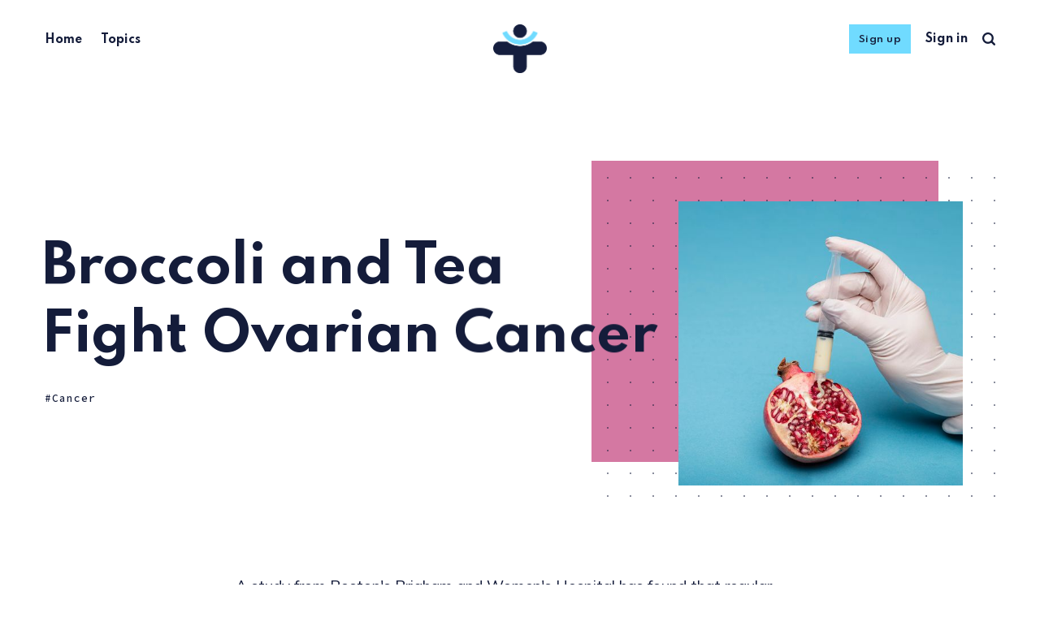

--- FILE ---
content_type: text/html; charset=utf-8
request_url: https://www.healthconfidential.com/broccoli-and-tea-fight-ovarian-cancer/
body_size: 6036
content:
<!DOCTYPE html>
<html lang="en">
	<head>
		<meta charset="utf-8">
		<meta http-equiv="X-UA-Compatible" content="IE=edge">
		<title>Broccoli and Tea Fight Ovarian Cancer</title>
		<meta name="HandheldFriendly" content="True">
		<meta name="viewport" content="width=device-width, initial-scale=1">
		<link rel="preconnect" href="https://fonts.gstatic.com"> 
<link href="https://fonts.googleapis.com/css2?family=Mulish:ital,wght@0,400;0,700;1,400;1,700&family=Source+Code+Pro:wght@500&family=Spartan:wght@500;600;700&display=swap" rel="stylesheet">		<link rel="stylesheet" type="text/css" href="https://www.healthconfidential.com/assets/css/screen.css?v=062268334f">
		<link rel="icon" href="https://www.healthconfidential.com/content/images/size/w256h256/2021/05/Final-Favicon.png" type="image/png">
    <link rel="canonical" href="https://www.healthconfidential.com/broccoli-and-tea-fight-ovarian-cancer/">
    <meta name="referrer" content="no-referrer-when-downgrade">
    
    <meta property="og:site_name" content="Health Confidential">
    <meta property="og:type" content="article">
    <meta property="og:title" content="Broccoli and Tea Fight Ovarian Cancer">
    <meta property="og:description" content="A study from Boston&#x27;s Brigham and Women&#x27;s Hospital has found that regular consumption of foods containing the flavonoid kaempferol, including non-herbal tea and broccoli, was associated with a reduced risk for ovarian cancer.


The study, funded by the National Cancer Institute, also found a decreased risk in women who consumed">
    <meta property="og:url" content="https://www.healthconfidential.com/broccoli-and-tea-fight-ovarian-cancer/">
    <meta property="og:image" content="https://www.healthconfidential.com/content/images/2021/10/broccoli-and-tea-for-ovarian-cancer.jpg">
    <meta property="article:published_time" content="2021-10-18T15:46:48.000Z">
    <meta property="article:modified_time" content="2021-10-18T15:46:48.000Z">
    <meta property="article:tag" content="Cancer">
    
    <meta name="twitter:card" content="summary_large_image">
    <meta name="twitter:title" content="Broccoli and Tea Fight Ovarian Cancer">
    <meta name="twitter:description" content="A study from Boston&#x27;s Brigham and Women&#x27;s Hospital has found that regular consumption of foods containing the flavonoid kaempferol, including non-herbal tea and broccoli, was associated with a reduced risk for ovarian cancer.


The study, funded by the National Cancer Institute, also found a decreased risk in women who consumed">
    <meta name="twitter:url" content="https://www.healthconfidential.com/broccoli-and-tea-fight-ovarian-cancer/">
    <meta name="twitter:image" content="https://www.healthconfidential.com/content/images/2021/10/broccoli-and-tea-for-ovarian-cancer.jpg">
    <meta name="twitter:label1" content="Written by">
    <meta name="twitter:data1" content="Christina Bates">
    <meta name="twitter:label2" content="Filed under">
    <meta name="twitter:data2" content="Cancer">
    <meta property="og:image:width" content="750">
    <meta property="og:image:height" content="750">
    
    <script type="application/ld+json">
{
    "@context": "https://schema.org",
    "@type": "Article",
    "publisher": {
        "@type": "Organization",
        "name": "Health Confidential",
        "url": "https://www.healthconfidential.com/",
        "logo": {
            "@type": "ImageObject",
            "url": "https://www.healthconfidential.com/content/images/2021/05/Final.png"
        }
    },
    "author": {
        "@type": "Person",
        "name": "Christina Bates",
        "image": {
            "@type": "ImageObject",
            "url": "//www.gravatar.com/avatar/b6c1ff03925a03b223c109e45da32987?s=250&d=mm&r=x",
            "width": 250,
            "height": 250
        },
        "url": "https://www.healthconfidential.com/author/christina/",
        "sameAs": []
    },
    "headline": "Broccoli and Tea Fight Ovarian Cancer",
    "url": "https://www.healthconfidential.com/broccoli-and-tea-fight-ovarian-cancer/",
    "datePublished": "2021-10-18T15:46:48.000Z",
    "dateModified": "2021-10-18T15:46:48.000Z",
    "image": {
        "@type": "ImageObject",
        "url": "https://www.healthconfidential.com/content/images/2021/10/broccoli-and-tea-for-ovarian-cancer.jpg",
        "width": 750,
        "height": 750
    },
    "keywords": "Cancer",
    "description": "A study from Boston&#x27;s Brigham and Women&#x27;s Hospital has found that regular consumption of foods containing the flavonoid kaempferol, including non-herbal tea and broccoli, was associated with a reduced risk for ovarian cancer.\n\n\nThe study, funded by the National Cancer Institute, also found a decreased risk in women who consumed large amounts of the flavonoid luteolin, found in carrots, peppers and cabbage.\n\n\n&quot;This is good news, because there are few lifestyle factors known to reduce a woman&#x27;s ri",
    "mainEntityOfPage": "https://www.healthconfidential.com/broccoli-and-tea-fight-ovarian-cancer/"
}
    </script>

    <meta name="generator" content="Ghost 6.13">
    <link rel="alternate" type="application/rss+xml" title="Health Confidential" href="https://www.healthconfidential.com/rss/">
    <script defer src="https://cdn.jsdelivr.net/ghost/portal@~2.56/umd/portal.min.js" data-i18n="true" data-ghost="https://www.healthconfidential.com/" data-key="d3f31ad8d7a68219c96fb452ff" data-api="https://health-confidential.ghost.io/ghost/api/content/" data-locale="en" crossorigin="anonymous"></script><style id="gh-members-styles">.gh-post-upgrade-cta-content,
.gh-post-upgrade-cta {
    display: flex;
    flex-direction: column;
    align-items: center;
    font-family: -apple-system, BlinkMacSystemFont, 'Segoe UI', Roboto, Oxygen, Ubuntu, Cantarell, 'Open Sans', 'Helvetica Neue', sans-serif;
    text-align: center;
    width: 100%;
    color: #ffffff;
    font-size: 16px;
}

.gh-post-upgrade-cta-content {
    border-radius: 8px;
    padding: 40px 4vw;
}

.gh-post-upgrade-cta h2 {
    color: #ffffff;
    font-size: 28px;
    letter-spacing: -0.2px;
    margin: 0;
    padding: 0;
}

.gh-post-upgrade-cta p {
    margin: 20px 0 0;
    padding: 0;
}

.gh-post-upgrade-cta small {
    font-size: 16px;
    letter-spacing: -0.2px;
}

.gh-post-upgrade-cta a {
    color: #ffffff;
    cursor: pointer;
    font-weight: 500;
    box-shadow: none;
    text-decoration: underline;
}

.gh-post-upgrade-cta a:hover {
    color: #ffffff;
    opacity: 0.8;
    box-shadow: none;
    text-decoration: underline;
}

.gh-post-upgrade-cta a.gh-btn {
    display: block;
    background: #ffffff;
    text-decoration: none;
    margin: 28px 0 0;
    padding: 8px 18px;
    border-radius: 4px;
    font-size: 16px;
    font-weight: 600;
}

.gh-post-upgrade-cta a.gh-btn:hover {
    opacity: 0.92;
}</style><script async src="https://js.stripe.com/v3/"></script>
    <script defer src="https://cdn.jsdelivr.net/ghost/sodo-search@~1.8/umd/sodo-search.min.js" data-key="d3f31ad8d7a68219c96fb452ff" data-styles="https://cdn.jsdelivr.net/ghost/sodo-search@~1.8/umd/main.css" data-sodo-search="https://health-confidential.ghost.io/" data-locale="en" crossorigin="anonymous"></script>
    
    <link href="https://www.healthconfidential.com/webmentions/receive/" rel="webmention">
    <script defer src="/public/cards.min.js?v=062268334f"></script>
    <link rel="stylesheet" type="text/css" href="/public/cards.min.css?v=062268334f">
    <script defer src="/public/member-attribution.min.js?v=062268334f"></script>
    <script defer src="/public/ghost-stats.min.js?v=062268334f" data-stringify-payload="false" data-datasource="analytics_events" data-storage="localStorage" data-host="https://www.healthconfidential.com/.ghost/analytics/api/v1/page_hit"  tb_site_uuid="f1c21625-bb3c-4848-8620-366d8353d1ca" tb_post_uuid="6dfa7f59-d436-4305-8a90-ca1d78055395" tb_post_type="post" tb_member_uuid="undefined" tb_member_status="undefined"></script><style>:root {--ghost-accent-color: #70dbff;}</style>
    <!-- Google Tag Manager -->
<script>(function(w,d,s,l,i){w[l]=w[l]||[];w[l].push({'gtm.start':
new Date().getTime(),event:'gtm.js'});var f=d.getElementsByTagName(s)[0],
j=d.createElement(s),dl=l!='dataLayer'?'&l='+l:'';j.async=true;j.src=
'https://www.googletagmanager.com/gtm.js?id='+i+dl;f.parentNode.insertBefore(j,f);
})(window,document,'script','dataLayer','GTM-MLS8D48');</script>
<!-- End Google Tag Manager -->
<meta name="facebook-domain-verification" content="wqtxqkrc6mq83xiuis4lx0iiqt61rk" />

<!-- Facebook Pixel Code -->
<script>
!function(f,b,e,v,n,t,s)
{if(f.fbq)return;n=f.fbq=function(){n.callMethod?
n.callMethod.apply(n,arguments):n.queue.push(arguments)};
if(!f._fbq)f._fbq=n;n.push=n;n.loaded=!0;n.version='2.0';
n.queue=[];t=b.createElement(e);t.async=!0;
t.src=v;s=b.getElementsByTagName(e)[0];
s.parentNode.insertBefore(t,s)}(window, document,'script',
'https://connect.facebook.net/en_US/fbevents.js');
fbq('init', '133471987381761');
fbq('track', 'PageView');
</script>
<noscript><img height="1" width="1" style="display:none"
src="https://www.facebook.com/tr?id=133471987381761&ev=PageView&noscript=1"
/></noscript>
<!-- End Facebook Pixel Code -->
<style>.search-results small{visibility:hidden}</style>
	</head>
	<body class="post-template tag-cancer tag-hash-post-card-rosewood global-hash-post-card-apple global-hash-post-card-apricot global-hash-post-card-aqua global-hash-post-card-blue global-hash-post-card-cream global-hash-post-card-crimson global-hash-post-card-goldenrod global-hash-post-card-green global-hash-post-card-iris global-hash-post-card-lapis global-hash-post-card-orange global-hash-post-card-palegreen global-hash-post-card-peach global-hash-post-card-purple global-hash-post-card-raspberry global-hash-post-card-red global-hash-post-card-rosewood global-hash-post-card-seafoam global-hash-post-card-sky global-hash-post-card-tomato global-hash-post-card-turquoise">
		<div class="global-wrap">
			<div class="global-content">
				<header class="header-section">
	<div class="header-wrap">
		<div class="header-logo">
			<a href="https://www.healthconfidential.com" class="is-image"><img src="https://www.healthconfidential.com/content/images/2021/05/Final.png" alt="Health Confidential"></a>
		</div>
		<div class="header-nav">
			<input id="toggle" class="header-checkbox" type="checkbox">
			<label class="header-toggle" for="toggle">
				<span>
					<span class="bar"></span>
					<span class="bar"></span>
					<span class="bar"></span>
				</span>
			</label>
			<nav>
				<ul>
<li><a href="https://www.healthconfidential.com/" >Home</a></li>
<li><a href="https://www.healthconfidential.com/topics/" >Topics</a></li>
</ul>
				<ul>
					<li class="signup global-button"><a href="https://www.healthconfidential.com/signup">Sign up</a></li>
<li class="signin"><a href="https://www.healthconfidential.com/signin">Sign in</a></li>
					<li id="search-open" class="header-search"><span>Search</span><svg role="img" viewBox="0 0 24 24" xmlns="http://www.w3.org/2000/svg"><path d="M19.063 16.384l4.325 4.323c.391.392.63.924.611 1.475-.032.926-.646 1.649-1.68 1.736-.551.046-1.086-.22-1.476-.61l-4.325-4.325c-1.706 1.131-4.034 1.895-6.08 1.893C4.673 20.875 0 16.202 0 10.438 0 4.673 4.673 0 10.438 0c5.764 0 10.437 4.673 10.437 10.438 0 2.127-.718 4.294-1.812 5.945v.001zm-8.625 1.032c3.839 0 6.997-3.161 6.997-7 0-3.84-3.16-7-6.999-7-3.84 0-7.001 3.16-7.001 7 0 3.839 3.161 6.998 7.001 6.998l.002.002z"/></svg></li>
				</ul>
			</nav>
		</div>
	</div>
</header>				<main class="global-main">
					<article class="post-section">
	<div class="post-header item is-hero is-first is-image post tag-cancer tag-hash-post-card-rosewood">
		<div class="item-container global-color">
			<div class="item-image global-image global-color">
				<img srcset="/content/images/size/w500/2021/10/broccoli-and-tea-for-ovarian-cancer.jpg 500w, 
			 /content/images/size/w800/2021/10/broccoli-and-tea-for-ovarian-cancer.jpg 800w,
			 /content/images/size/w1100/2021/10/broccoli-and-tea-for-ovarian-cancer.jpg 1100w"
	 sizes="(max-width:480px) 240px, (max-width:768px) 200px, (max-width:1024px) 290px, 350px"
	 src="/content/images/size/w500/2021/10/broccoli-and-tea-for-ovarian-cancer.jpg"
	 loading="lazy"
	 alt="Broccoli and Tea Fight Ovarian Cancer">			</div>
			<div class="item-content">
				<h1 class="item-title">Broccoli and Tea Fight Ovarian Cancer</h1>
				<div class="item-tags global-tags">
					<a href="/tag/cancer/" class="global-tags-hash-sign">Cancer</a>
				</div>
			</div>
		</div>
	</div>
	<div class="post-content">
		<div class="members-teaser">
			<p>A study from Boston's Brigham and Women's Hospital has found that regular consumption of foods containing the flavonoid kaempferol, including non-herbal tea and broccoli, was associated with a reduced risk for ovarian cancer.<br></p><p>The study, funded by the National Cancer Institute, also found a decreased risk in women who consumed large amounts of the flavonoid luteolin, found in carrots, peppers and cabbage.<br></p><p>"This is good news, because there are few lifestyle factors known to reduce a woman's risk of ovarian cancer," said first author Margaret Gates, a research fellow at the hospital.<br></p><p>"Although additional research is required, these findings suggest that consuming a diet rich in flavonoids may be protective."<br></p><p>"Other flavonoid-rich foods, such as onions, beans and kale, may also decrease ovarian cancer risk, but the number of women who frequently consumed these foods was not large enough to clearly evaluate these associations. More research is needed," concluded Gates, who is also a research fellow at the Harvard School of Public Health.<br></p><h2 id="pancreatic-surgery-increases-survival-rates">Pancreatic Surgery Increases Survival Rates<br></h2><p>A surgical procedure for pancreatic cancer is not regularly considered, according to cancer surgeon Mark Talamonti, MD. Nearly 40% of patients with early stage pancreatic cancer are not offered surgery, even though the five-year survival rate is 25% higher for patients who have the operation. Called the Whipple procedure, the surgery takes about eight hours and removes most or all of the pancreas, part of the intestine, the gallbladder and part of a bile duct. Post-surgery treatment includes chemotherapy and radiation therapy. Risk of death from surgery has fallen from 25% to 3% in major cancer centers that perform this surgery frequently.</p>
		</div>
		<div class="members-cta">
	<h2>Want to Keep Reading?</h2>
	<p>Continue reading with a Health Confidential membership.</p>
	<a class="members-cta-button global-button" href="https://www.healthconfidential.com/signup">Sign up now</a>
	<small class="global-question">Already have an account? <a href="https://www.healthconfidential.com/signin">Sign in</a></small>
</div>
	</div>
</article>
<aside class="nextprev-section">
	<section class="nextprev-newer post tag-cancer tag-hash-post-card-rosewood">
		<a href="/new-ways-to-beat-prostate-cancer/" class="nextprev-image global-image global-color">
			<img src="/content/images/size/w260/2021/10/new-ways-to-beat-prostate-cancer.jpg" loading="lazy" alt="New Ways to Beat Prostate Cancer">		</a>
		<div>
			<small>Newer Discovery</small>
			<h3><a href="/new-ways-to-beat-prostate-cancer/" class="global-underline">New Ways to Beat Prostate Cancer</a></h3>
		</div>
	</section>
	<section class="nextprev-older post tag-cancer tag-hash-post-card-rosewood">
		<div>
			<small>Another Discovery</small>
			<h3><a href="/reduce-risk-of-ovarian-cancer-by-40/" class="global-underline">Reduce Risk of Ovarian Cancer by 40%</a></h3>
		</div>
		<a href="/reduce-risk-of-ovarian-cancer-by-40/" class="nextprev-image global-image global-color">
			<img src="/content/images/size/w260/2021/10/reduce-risk-of-ovarian-cancer.jpg" loading="lazy" alt="Reduce Risk of Ovarian Cancer by 40%">		</a>
	</section>
</aside>
				</main>
				<footer class="footer-section global-footer">
	<div class="footer-wrap">
		<div class="footer-data">
			<div class="footer-logo">
				<a href="https://www.healthconfidential.com" class="is-image"><img src="https://www.healthconfidential.com/content/images/2021/05/Final.png" alt="Health Confidential"></a>
			</div>
			<p class="footer-description">Discover the world’s greatest health secrets, natural curses, and more.</p>
			<div class="footer-icons">
				

			</div>
		</div>
		<div class="footer-nav">
			



<div class="footer-nav-column">
	<ul>
		<li><a href="https://www.healthconfidential.com/about/">About Us</a></li>
		<li><a href="https://www.healthconfidential.com/terms/">Terms of Use</a></li>
		<li><a href="https://www.healthconfidential.com/privacy/">Privacy Policy</a></li>
		<li><a href="https://www.healthconfidential.com/contact/">Contact Support</a></li>
	</ul>
</div>




		</div>
	</div>
	<div class="footer-copyright">
		Health Confidential &copy; 2026. All Rights Reserved.
	</div>
</footer>			</div>
		</div>
		<div id="notifications" class="global-notification">
	<div class="subscribe">You’ve successfully subscribed to Health Confidential</div>
	<div class="signin">Welcome back! You’ve successfully signed in.</div>
	<div class="signup">Great! You’ve successfully signed up.</div>
	<div class="expired">Your link has expired</div>
	<div class="checkout-success">Success! Check your email for magic link to sign-in.</div>
</div>
		<div id="search-section" class="search-section">
	<span id="search-close" class="search-close"><svg role="img" viewBox="0 0 24 24" xmlns="http://www.w3.org/2000/svg"><path d="M12 8.242L20.242 0 24 3.76 15.758 12 24 20.242 20.242 24 12 15.758 3.759 24 0 20.242 8.242 12 0 3.759 3.76 0 12 8.242z"/></svg></span>
	<div id="search-content" class="search-content">
		<form class="search-form" onsubmit="return false">
			<input id="search-input" type="text" placeholder="Type your keywords">
			<div class="search-meta">
				<span id="search-info">Please enter at least 3 characters</span>
				<span id="search-counter" class="is-hide">
					<span id="search-counter-results">0</span>
				Results for your search</span>
			</div>
		</form>
		<div id="search-results" class="search-results"></div>
	</div>
	<div id="search-overlay" class="search-overlay"></div>
</div>

		<script src="https://www.healthconfidential.com/assets/js/global.js?v=062268334f"></script>
		<script src="https://www.healthconfidential.com/assets/js/post.js?v=062268334f"></script>
		<script>
!function(){"use strict";const p=new URLSearchParams(window.location.search),isAction=p.has("action"),isStripe=p.has("stripe"),success=p.get("success"),action=p.get("action"),stripe=p.get("stripe"),n=document.getElementById("notifications"),a="is-subscribe",b="is-signin",c="is-signup",d="is-expired",e="is-checkout-success";p&&(isAction&&(action=="subscribe"&&success=="true"&&n.classList.add(a),action=="signin"&&success=="true"&&n.classList.add(b),action=="signup"&&success=="true"&&n.classList.add(c),success=="false"&&n.classList.add(d)),isStripe&&stripe=="success"&&n.classList.add(e),(isAction||isStripe)&&setTimeout(function(){window.history.replaceState(null,null,window.location.pathname),n.classList.remove(a,b,c,d,e)},5000))}();
</script>

		<script>
const searchPublished = 'Published',
	  searchUrl = 'https://www.healthconfidential.com',
	  searchKey = "ef006b9042138ac9318ba9c7ca",
	  searchAPI = searchUrl+'/ghost/api/v4/content/posts/?key='+searchKey+'&limit=all&fields=url,title,published_at,custom_excerpt,visibility,html';
</script>

		
		<!-- Google Tag Manager (noscript) -->
<noscript><iframe src="https://www.googletagmanager.com/ns.html?id=GTM-MLS8D48"
height="0" width="0" style="display:none;visibility:hidden"></iframe></noscript>
<!-- End Google Tag Manager (noscript) -->
<style>.footer-section{border-top:none}</style>
	</body>
</html>

--- FILE ---
content_type: application/javascript; charset=UTF-8
request_url: https://www.healthconfidential.com/assets/js/global.js?v=062268334f
body_size: 4815
content:
/* Minor scripts
   –––––––––––––––––––––––––––––––––––––––––––––––––––– 
   Website : fueko.net
   Author  : fueko
   –––––––––––––––––––––––––––––––––––––––––––––––––––– */
document.addEventListener("DOMContentLoaded",function(){const e=document.body,t=document.getElementById("toggle"),c=document.querySelector(".header-nav-dropdown"),o=document.querySelectorAll(".header-checkbox:checked");if(e.classList.add("is-loaded"),c&&(c.addEventListener("click",function(){c.classList.toggle("is-active")}),document.addEventListener("click",function(e){e.target.closest(".header-nav-dropdown")||c.classList.remove("is-active")})),o){const e=window.matchMedia("(min-width: 1024px)");e.addListener(i),i(e)}function i(e){e.matches&&(t.checked=!1)}});

/* Fuse.js
   –––––––––––––––––––––––––––––––––––––––––––––––––––– 
   Version : 3.4.6
   Website : fusejs.io
   Repo    : github.com/krisk/fuse
   Author  : Kirollos Risk
   License : Apache License 2.0
   –––––––––––––––––––––––––––––––––––––––––––––––––––– */
!function(e,t){"object"==typeof exports&&"object"==typeof module?module.exports=t():"function"==typeof define&&define.amd?define("Fuse",[],t):"object"==typeof exports?exports.Fuse=t():e.Fuse=t()}(this,function(){return function(e){var t={};function n(r){if(t[r])return t[r].exports;var o=t[r]={i:r,l:!1,exports:{}};return e[r].call(o.exports,o,o.exports,n),o.l=!0,o.exports}return n.m=e,n.c=t,n.d=function(e,t,r){n.o(e,t)||Object.defineProperty(e,t,{enumerable:!0,get:r})},n.r=function(e){"undefined"!=typeof Symbol&&Symbol.toStringTag&&Object.defineProperty(e,Symbol.toStringTag,{value:"Module"}),Object.defineProperty(e,"__esModule",{value:!0})},n.t=function(e,t){if(1&t&&(e=n(e)),8&t)return e;if(4&t&&"object"==typeof e&&e&&e.__esModule)return e;var r=Object.create(null);if(n.r(r),Object.defineProperty(r,"default",{enumerable:!0,value:e}),2&t&&"string"!=typeof e)for(var o in e)n.d(r,o,function(t){return e[t]}.bind(null,o));return r},n.n=function(e){var t=e&&e.__esModule?function(){return e.default}:function(){return e};return n.d(t,"a",t),t},n.o=function(e,t){return Object.prototype.hasOwnProperty.call(e,t)},n.p="",n(n.s=1)}([function(e,t){e.exports=function(e){return Array.isArray?Array.isArray(e):"[object Array]"===Object.prototype.toString.call(e)}},function(e,t,n){function r(e){return(r="function"==typeof Symbol&&"symbol"==typeof Symbol.iterator?function(e){return typeof e}:function(e){return e&&"function"==typeof Symbol&&e.constructor===Symbol&&e!==Symbol.prototype?"symbol":typeof e})(e)}function o(e,t){for(var n=0;n<t.length;n++){var r=t[n];r.enumerable=r.enumerable||!1,r.configurable=!0,"value"in r&&(r.writable=!0),Object.defineProperty(e,r.key,r)}}var i=n(2),a=n(8),s=n(0),c=function(){function e(t,n){var r=n.location,o=void 0===r?0:r,i=n.distance,s=void 0===i?100:i,c=n.threshold,h=void 0===c?.6:c,l=n.maxPatternLength,u=void 0===l?32:l,f=n.caseSensitive,d=void 0!==f&&f,v=n.tokenSeparator,p=void 0===v?/ +/g:v,g=n.findAllMatches,y=void 0!==g&&g,m=n.minMatchCharLength,k=void 0===m?1:m,S=n.id,x=void 0===S?null:S,b=n.keys,M=void 0===b?[]:b,_=n.shouldSort,L=void 0===_||_,w=n.getFn,A=void 0===w?a:w,C=n.sortFn,I=void 0===C?function(e,t){return e.score-t.score}:C,O=n.tokenize,j=void 0!==O&&O,P=n.matchAllTokens,F=void 0!==P&&P,T=n.includeMatches,z=void 0!==T&&T,E=n.includeScore,K=void 0!==E&&E,$=n.verbose,J=void 0!==$&&$;!function(e,t){if(!(e instanceof t))throw new TypeError("Cannot call a class as a function")}(this,e),this.options={location:o,distance:s,threshold:h,maxPatternLength:u,isCaseSensitive:d,tokenSeparator:p,findAllMatches:y,minMatchCharLength:k,id:x,keys:M,includeMatches:z,includeScore:K,shouldSort:L,getFn:A,sortFn:I,verbose:J,tokenize:j,matchAllTokens:F},this.setCollection(t)}var t,n,c;return t=e,(n=[{key:"setCollection",value:function(e){return this.list=e,e}},{key:"search",value:function(e){var t=arguments.length>1&&void 0!==arguments[1]?arguments[1]:{limit:!1};this._log('---------\nSearch pattern: "'.concat(e,'"'));var n=this._prepareSearchers(e),r=n.tokenSearchers,o=n.fullSearcher,i=this._search(r,o),a=i.weights,s=i.results;return this._computeScore(a,s),this.options.shouldSort&&this._sort(s),t.limit&&"number"==typeof t.limit&&(s=s.slice(0,t.limit)),this._format(s)}},{key:"_prepareSearchers",value:function(){var e=arguments.length>0&&void 0!==arguments[0]?arguments[0]:"",t=[];if(this.options.tokenize)for(var n=e.split(this.options.tokenSeparator),r=0,o=n.length;r<o;r+=1)t.push(new i(n[r],this.options));return{tokenSearchers:t,fullSearcher:new i(e,this.options)}}},{key:"_search",value:function(){var e=arguments.length>0&&void 0!==arguments[0]?arguments[0]:[],t=arguments.length>1?arguments[1]:void 0,n=this.list,r={},o=[];if("string"==typeof n[0]){for(var i=0,a=n.length;i<a;i+=1)this._analyze({key:"",value:n[i],record:i,index:i},{resultMap:r,results:o,tokenSearchers:e,fullSearcher:t});return{weights:null,results:o}}for(var s={},c=0,h=n.length;c<h;c+=1)for(var l=n[c],u=0,f=this.options.keys.length;u<f;u+=1){var d=this.options.keys[u];if("string"!=typeof d){if(s[d.name]={weight:1-d.weight||1},d.weight<=0||d.weight>1)throw new Error("Key weight has to be > 0 and <= 1");d=d.name}else s[d]={weight:1};this._analyze({key:d,value:this.options.getFn(l,d),record:l,index:c},{resultMap:r,results:o,tokenSearchers:e,fullSearcher:t})}return{weights:s,results:o}}},{key:"_analyze",value:function(e,t){var n=e.key,r=e.arrayIndex,o=void 0===r?-1:r,i=e.value,a=e.record,c=e.index,h=t.tokenSearchers,l=void 0===h?[]:h,u=t.fullSearcher,f=void 0===u?[]:u,d=t.resultMap,v=void 0===d?{}:d,p=t.results,g=void 0===p?[]:p;if(null!=i){var y=!1,m=-1,k=0;if("string"==typeof i){this._log("\nKey: ".concat(""===n?"-":n));var S=f.search(i);if(this._log('Full text: "'.concat(i,'", score: ').concat(S.score)),this.options.tokenize){for(var x=i.split(this.options.tokenSeparator),b=[],M=0;M<l.length;M+=1){var _=l[M];this._log('\nPattern: "'.concat(_.pattern,'"'));for(var L=!1,w=0;w<x.length;w+=1){var A=x[w],C=_.search(A),I={};C.isMatch?(I[A]=C.score,y=!0,L=!0,b.push(C.score)):(I[A]=1,this.options.matchAllTokens||b.push(1)),this._log('Token: "'.concat(A,'", score: ').concat(I[A]))}L&&(k+=1)}m=b[0];for(var O=b.length,j=1;j<O;j+=1)m+=b[j];m/=O,this._log("Token score average:",m)}var P=S.score;m>-1&&(P=(P+m)/2),this._log("Score average:",P);var F=!this.options.tokenize||!this.options.matchAllTokens||k>=l.length;if(this._log("\nCheck Matches: ".concat(F)),(y||S.isMatch)&&F){var T=v[c];T?T.output.push({key:n,arrayIndex:o,value:i,score:P,matchedIndices:S.matchedIndices}):(v[c]={item:a,output:[{key:n,arrayIndex:o,value:i,score:P,matchedIndices:S.matchedIndices}]},g.push(v[c]))}}else if(s(i))for(var z=0,E=i.length;z<E;z+=1)this._analyze({key:n,arrayIndex:z,value:i[z],record:a,index:c},{resultMap:v,results:g,tokenSearchers:l,fullSearcher:f})}}},{key:"_computeScore",value:function(e,t){this._log("\n\nComputing score:\n");for(var n=0,r=t.length;n<r;n+=1){for(var o=t[n].output,i=o.length,a=1,s=1,c=0;c<i;c+=1){var h=e?e[o[c].key].weight:1,l=(1===h?o[c].score:o[c].score||.001)*h;1!==h?s=Math.min(s,l):(o[c].nScore=l,a*=l)}t[n].score=1===s?a:s,this._log(t[n])}}},{key:"_sort",value:function(e){this._log("\n\nSorting...."),e.sort(this.options.sortFn)}},{key:"_format",value:function(e){var t=[];if(this.options.verbose){var n=[];this._log("\n\nOutput:\n\n",JSON.stringify(e,function(e,t){if("object"===r(t)&&null!==t){if(-1!==n.indexOf(t))return;n.push(t)}return t})),n=null}var o=[];this.options.includeMatches&&o.push(function(e,t){var n=e.output;t.matches=[];for(var r=0,o=n.length;r<o;r+=1){var i=n[r];if(0!==i.matchedIndices.length){var a={indices:i.matchedIndices,value:i.value};i.key&&(a.key=i.key),i.hasOwnProperty("arrayIndex")&&i.arrayIndex>-1&&(a.arrayIndex=i.arrayIndex),t.matches.push(a)}}}),this.options.includeScore&&o.push(function(e,t){t.score=e.score});for(var i=0,a=e.length;i<a;i+=1){var s=e[i];if(this.options.id&&(s.item=this.options.getFn(s.item,this.options.id)[0]),o.length){for(var c={item:s.item},h=0,l=o.length;h<l;h+=1)o[h](s,c);t.push(c)}else t.push(s.item)}return t}},{key:"_log",value:function(){var e;this.options.verbose&&(e=console).log.apply(e,arguments)}}])&&o(t.prototype,n),c&&o(t,c),e}();e.exports=c},function(e,t,n){function r(e,t){for(var n=0;n<t.length;n++){var r=t[n];r.enumerable=r.enumerable||!1,r.configurable=!0,"value"in r&&(r.writable=!0),Object.defineProperty(e,r.key,r)}}var o=n(3),i=n(4),a=n(7),s=function(){function e(t,n){var r=n.location,o=void 0===r?0:r,i=n.distance,s=void 0===i?100:i,c=n.threshold,h=void 0===c?.6:c,l=n.maxPatternLength,u=void 0===l?32:l,f=n.isCaseSensitive,d=void 0!==f&&f,v=n.tokenSeparator,p=void 0===v?/ +/g:v,g=n.findAllMatches,y=void 0!==g&&g,m=n.minMatchCharLength,k=void 0===m?1:m;!function(e,t){if(!(e instanceof t))throw new TypeError("Cannot call a class as a function")}(this,e),this.options={location:o,distance:s,threshold:h,maxPatternLength:u,isCaseSensitive:d,tokenSeparator:p,findAllMatches:y,minMatchCharLength:k},this.pattern=this.options.isCaseSensitive?t:t.toLowerCase(),this.pattern.length<=u&&(this.patternAlphabet=a(this.pattern))}var t,n,s;return t=e,(n=[{key:"search",value:function(e){if(this.options.isCaseSensitive||(e=e.toLowerCase()),this.pattern===e)return{isMatch:!0,score:0,matchedIndices:[[0,e.length-1]]};var t=this.options,n=t.maxPatternLength,r=t.tokenSeparator;if(this.pattern.length>n)return o(e,this.pattern,r);var a=this.options,s=a.location,c=a.distance,h=a.threshold,l=a.findAllMatches,u=a.minMatchCharLength;return i(e,this.pattern,this.patternAlphabet,{location:s,distance:c,threshold:h,findAllMatches:l,minMatchCharLength:u})}}])&&r(t.prototype,n),s&&r(t,s),e}();e.exports=s},function(e,t){var n=/[\-\[\]\/\{\}\(\)\*\+\?\.\\\^\$\|]/g;e.exports=function(e,t){var r=arguments.length>2&&void 0!==arguments[2]?arguments[2]:/ +/g,o=new RegExp(t.replace(n,"\\$&").replace(r,"|")),i=e.match(o),a=!!i,s=[];if(a)for(var c=0,h=i.length;c<h;c+=1){var l=i[c];s.push([e.indexOf(l),l.length-1])}return{score:a?.5:1,isMatch:a,matchedIndices:s}}},function(e,t,n){var r=n(5),o=n(6);e.exports=function(e,t,n,i){for(var a=i.location,s=void 0===a?0:a,c=i.distance,h=void 0===c?100:c,l=i.threshold,u=void 0===l?.6:l,f=i.findAllMatches,d=void 0!==f&&f,v=i.minMatchCharLength,p=void 0===v?1:v,g=s,y=e.length,m=u,k=e.indexOf(t,g),S=t.length,x=[],b=0;b<y;b+=1)x[b]=0;if(-1!==k){var M=r(t,{errors:0,currentLocation:k,expectedLocation:g,distance:h});if(m=Math.min(M,m),-1!==(k=e.lastIndexOf(t,g+S))){var _=r(t,{errors:0,currentLocation:k,expectedLocation:g,distance:h});m=Math.min(_,m)}}k=-1;for(var L=[],w=1,A=S+y,C=1<<(S<=31?S-1:30),I=0;I<S;I+=1){for(var O=0,j=A;O<j;){r(t,{errors:I,currentLocation:g+j,expectedLocation:g,distance:h})<=m?O=j:A=j,j=Math.floor((A-O)/2+O)}A=j;var P=Math.max(1,g-j+1),F=d?y:Math.min(g+j,y)+S,T=Array(F+2);T[F+1]=(1<<I)-1;for(var z=F;z>=P;z-=1){var E=z-1,K=n[e.charAt(E)];if(K&&(x[E]=1),T[z]=(T[z+1]<<1|1)&K,0!==I&&(T[z]|=(L[z+1]|L[z])<<1|1|L[z+1]),T[z]&C&&(w=r(t,{errors:I,currentLocation:E,expectedLocation:g,distance:h}))<=m){if(m=w,(k=E)<=g)break;P=Math.max(1,2*g-k)}}if(r(t,{errors:I+1,currentLocation:g,expectedLocation:g,distance:h})>m)break;L=T}return{isMatch:k>=0,score:0===w?.001:w,matchedIndices:o(x,p)}}},function(e,t){e.exports=function(e,t){var n=t.errors,r=void 0===n?0:n,o=t.currentLocation,i=void 0===o?0:o,a=t.expectedLocation,s=void 0===a?0:a,c=t.distance,h=void 0===c?100:c,l=r/e.length,u=Math.abs(s-i);return h?l+u/h:u?1:l}},function(e,t){e.exports=function(){for(var e=arguments.length>0&&void 0!==arguments[0]?arguments[0]:[],t=arguments.length>1&&void 0!==arguments[1]?arguments[1]:1,n=[],r=-1,o=-1,i=0,a=e.length;i<a;i+=1){var s=e[i];s&&-1===r?r=i:s||-1===r||((o=i-1)-r+1>=t&&n.push([r,o]),r=-1)}return e[i-1]&&i-r>=t&&n.push([r,i-1]),n}},function(e,t){e.exports=function(e){for(var t={},n=e.length,r=0;r<n;r+=1)t[e.charAt(r)]=0;for(var o=0;o<n;o+=1)t[e.charAt(o)]|=1<<n-o-1;return t}},function(e,t,n){var r=n(0);e.exports=function(e,t){return function e(t,n,o){if(n){var i=n.indexOf("."),a=n,s=null;-1!==i&&(a=n.slice(0,i),s=n.slice(i+1));var c=t[a];if(null!=c)if(s||"string"!=typeof c&&"number"!=typeof c)if(r(c))for(var h=0,l=c.length;h<l;h+=1)e(c[h],s,o);else s&&e(c,s,o);else o.push(c.toString())}else o.push(t);return o}(e,t,[])}}])});

/* Custom settings for search function */
document.addEventListener("DOMContentLoaded",function(){!function(e){"use strict";const t=document.body,n=document.getElementById("search-section"),s=document.getElementById("search-open"),i=document.getElementById("search-close"),c=document.getElementById("search-input"),a=document.getElementById("search-info"),d=document.getElementById("search-counter"),o=document.getElementById("search-results"),r=document.getElementById("search-counter-results"),l=document.getElementById("search-overlay");function u(){t.classList.remove("search-is-active"),n.style.display="none",c.value="",o.innerHTML="",d.classList.add("is-hide"),a.classList.remove("is-hide")}t.addEventListener("keyup",function(e){27==e.keyCode&&u()}),s.addEventListener("click",function(){t.classList.add("search-is-active"),n.style.display="block",c.focus()}),i.addEventListener("click",u),l.addEventListener("click",u),s.addEventListener("click",function e(){if(!1===m){var t=searchAPI,n=new XMLHttpRequest;n.open("GET",t,!0),n.onload=function(){var e,t;n.status>=200&&n.status<400&&(n.response,e=JSON.parse(n.responseText),t=new Fuse(e.posts,options),c.onkeyup=function(e){if(r.innerHTML="",o.innerHTML="",this.value.length>2&&(a.classList.add("is-hide"),d.classList.remove("is-hide")),this.value.length<3&&(a.classList.remove("is-hide"),d.classList.add("is-hide")),!(this.value.length<=2)){var n=t.search(e.target.value);r.innerHTML=n.length,n.map(function(e){var t=new Date(e.published_at).toLocaleDateString(document.documentElement.lang,{year:"numeric",month:"long",day:"numeric"}),n=document.createElement("small"),s=document.createElement("a");n.textContent=n.innerHTML+=searchPublished+" — "+t,s.textContent=e.title,s.setAttribute("href",e.url),o.appendChild(n),o.appendChild(s)})}})},n.send(),s.removeEventListener("click",e)}m=!0});var m=!1}(window)});

  var options = {
      shouldSort: false,
      tokenize: true,
      matchAllTokens: true,
      threshold: 0,
      location: 0,
      distance: 100,
      maxPatternLength: 32,
      minMatchCharLength: 1,
      keys: [{name: 'title'}, {name: 'custom_excerpt'}, {name: 'html'}]
  }
